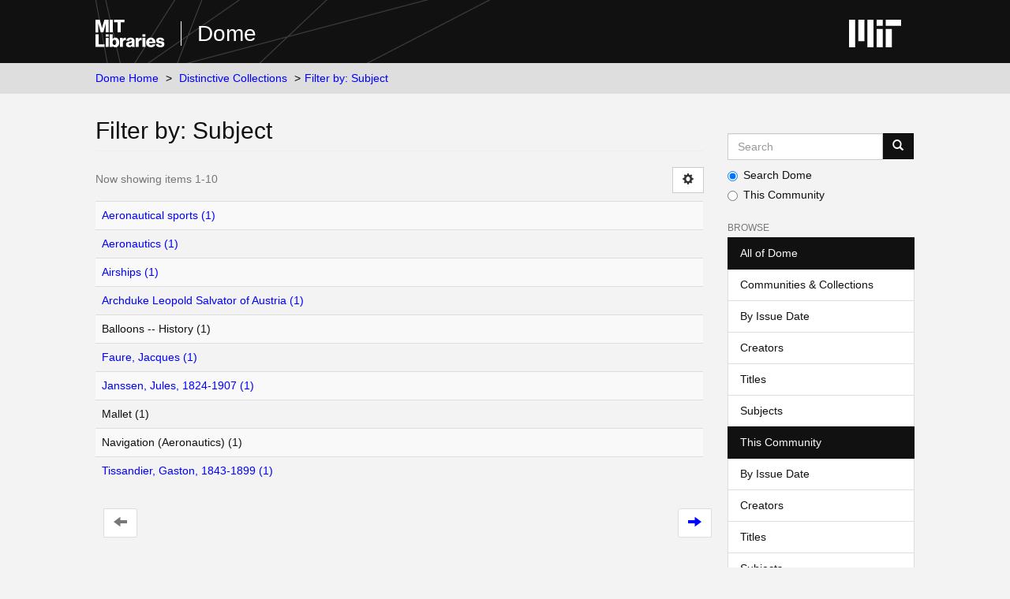

--- FILE ---
content_type: text/html;charset=utf-8
request_url: https://dome.mit.edu/handle/1721.3/58930/search-filter?filtertype_0=subject&filtertype_1=subject&filtertype_2=dateIssued&filter_relational_operator_1=equals&filtertype_3=subject&filter_relational_operator_0=equals&filtertype_4=has_content_in_original_bundle&filter_2=1900&filter_relational_operator_3=equals&filtertype_5=author&filter_1=Balloons+--+History&filter_relational_operator_2=equals&filtertype_6=dateIssued&filter_0=Navigation+%28Aeronautics%29&filter_relational_operator_5=equals&filtertype_7=dateIssued&filter_relational_operator_4=equals&filter_6=%5B1900+TO+1909%5D&filter_relational_operator_7=equals&filter_5=Silberer%2C+Victor%2C+1846-1924&filter_relational_operator_6=equals&filter_4=true&filter_3=Mallet&filter_7=%5B1900+TO+1999%5D&field=subject&filterorder=COUNT
body_size: 4219
content:
<!DOCTYPE html>
            <!--[if lt IE 7]> <html class="no-js lt-ie9 lt-ie8 lt-ie7" lang="en"> <![endif]-->
            <!--[if IE 7]>    <html class="no-js lt-ie9 lt-ie8" lang="en"> <![endif]-->
            <!--[if IE 8]>    <html class="no-js lt-ie9" lang="en"> <![endif]-->
            <!--[if gt IE 8]><!--> <html class="no-js" lang="en"> <!--<![endif]-->
            <head><META http-equiv="Content-Type" content="text/html; charset=UTF-8">
<meta content="text/html; charset=UTF-8" http-equiv="Content-Type">
<meta content="IE=edge,chrome=1" http-equiv="X-UA-Compatible">
<meta content="width=device-width,initial-scale=1" name="viewport">
<link rel="shortcut icon" href="https://cdn.libraries.mit.edu/files/branding/favicons/favicon.ico">
<link rel="apple-touch-icon" href="https://cdn.libraries.mit.edu/files/branding/favicons/apple-touch-icon.png">
<meta name="Generator" content="DSpace 6.4">
<meta name="ROBOTS" content="NOINDEX, FOLLOW">
<link href="/themes/mit-fol/styles/main.css" rel="stylesheet">
<link type="application/opensearchdescription+xml" rel="search" href="https://dome.mit.edu:443/open-search/description.xml" title="DSpace">
<script>
                //Clear default text of empty text areas on focus
                function tFocus(element)
                {
                if (element.value == ' '){element.value='';}
                }
                //Clear default text of empty text areas on submit
                function tSubmit(form)
                {
                var defaultedElements = document.getElementsByTagName("textarea");
                for (var i=0; i != defaultedElements.length; i++){
                if (defaultedElements[i].value == ' '){
                defaultedElements[i].value='';}}
                }
                //Disable pressing 'enter' key to submit a form (otherwise pressing 'enter' causes a submission to start over)
                function disableEnterKey(e)
                {
                var key;

                if(window.event)
                key = window.event.keyCode; //Internet Explorer
                else
                key = e.which; //Firefox and Netscape

                if(key == 13) //if "Enter" pressed, then disable!
                return false;
                else
                return true;
                }
            </script><!--[if lt IE 9]>
                <script src="/themes/mit-fol/node_modules/html5shiv/dist/html5shiv.js"> </script>
                <script src="/themes/mit-fol/node_modules/respond/dest/respond.min.js"> </script>
                <![endif]--><script src="/themes/mit-fol/vendor/modernizr/modernizr.min.js"> </script>
<title>Filter by: Subject</title>
</head><body>
<div class="wrap-outer-header layout-band">
<div class="wrap-header">
<header role="banner" class="header-site header-slim">
<div class="wrap-header-core">
<h1 class="name-site group nav-logo">
<a href="https://libraries.mit.edu/" class="logo-mit-lib"><img height="35" alt="MIT Libraries logo" src="https://cdn.libraries.mit.edu/files/branding/local/mitlib-wordmark.svg"></a><a href="/" class="platform-name">Dome</a>
</h1>
</div>
<div class="wrap-header-supp">
<a href="https://www.mit.edu" class="link-logo-mit"><img height="35" alt="MIT" src="https://cdn.libraries.mit.edu/files/branding/local/mit_logo_std_rgb_white.svg"></a>
</div>
</header>
</div>
</div>
<div class="trail-wrapper hidden-print">
<div>
<div>
<div>
<div class="breadcrumb dropdown visible-xs">
<a data-toggle="dropdown" class="dropdown-toggle" role="button" href="#" id="trail-dropdown-toggle">Filter by: Subject&nbsp;<b class="caret"></b></a>
<ul aria-labelledby="trail-dropdown-toggle" role="menu" class="dropdown-menu">
<li role="presentation">
<a role="menuitem" href="/">Dome Home</a>
</li>
<li role="presentation">
<a role="menuitem" href="/handle/1721.3/58930">Distinctive Collections</a>
</li>
<li role="presentation" class="disabled">
<a href="#" role="menuitem">Filter by: Subject</a>
</li>
</ul>
</div>
<ul class="wrap-breadcrumb breadcrumb hidden-xs">
<li>
<a href="/">Dome Home</a>
</li>
<li>
<a href="/handle/1721.3/58930">Distinctive Collections</a>
</li>
<li class="active">Filter by: Subject</li>
</ul>
</div>
</div>
</div>
</div>
<div class="hidden" id="no-js-warning-wrapper">
<div id="no-js-warning">
<div class="notice failure">JavaScript is disabled for your browser. Some features of this site may not work without it.</div>
</div>
</div>
<div class="wrap-content" id="main-container">
<div class="starter">
<button type="button" class="navbar-toggle visible-xs visible-sm pull-right" data-toggle="offcanvas"><span class="sr-only">Toggle navigation</span><span class="icon-bar"></span><span class="icon-bar"></span><span class="icon-bar"></span></button>
</div>
<div class="row row-offcanvas row-offcanvas-right">
<div class="horizontal-slider clearfix">
<div class="col-xs-12 col-sm-12 col-md-9 main-content">
<div>
<h2 class="ds-div-head page-header first-page-header">Filter by: Subject</h2>
<div id="aspect_discovery_SearchFacetFilter_div_browse-by-subject" class="ds-static-div primary">
<form id="aspect_discovery_SearchFacetFilter_div_browse-controls" class="ds-interactive-div browse controls hidden" action="search-filter?field=subject" method="post" onsubmit="javascript:tSubmit(this);">
<p class="ds-paragraph">
<input id="aspect_discovery_SearchFacetFilter_field_field" class="ds-hidden-field form-control" name="field" type="hidden" value="subject">
</p>
<p class="ds-paragraph">
<input id="aspect_discovery_SearchFacetFilter_field_order" class="ds-hidden-field form-control" name="order" type="hidden" value="">
</p>
<p class="ds-paragraph">Results Per Page:</p>
<p class="ds-paragraph">
<select id="aspect_discovery_SearchFacetFilter_field_rpp" class="ds-select-field form-control" name="rpp"><option value="5">5</option><option value="10" selected>10</option><option value="20">20</option><option value="40">40</option><option value="60">60</option><option value="80">80</option><option value="100">100</option></select>
</p>
<p class="ds-paragraph">
<input id="aspect_discovery_SearchFacetFilter_field_update" class="ds-button-field btn btn-default" name="update" type="submit" value="update">
</p>
</form>
</div>
<div class="pagination-simple clearfix top">
<div class="row">
<div class="col-xs-10">
<p class="pagination-info">Now showing items 1-10</p>
</div>
<div class="col-xs-2">
<div class="btn-group sort-options-menu pull-right">
<button data-toggle="dropdown" class="btn btn-default dropdown-toggle"><span aria-hidden="true" class="glyphicon glyphicon-cog"></span></button>
<ul role="menu" class="dropdown-menu pull-right">
<li class="dropdown-header"></li>
<li>
<a data-name="rpp" data-returnvalue="5" href="#"><span aria-hidden="true" class="glyphicon glyphicon-ok btn-xs invisible"></span>5</a>
</li>
<li>
<a data-name="rpp" data-returnvalue="10" href="#"><span aria-hidden="true" class="glyphicon glyphicon-ok btn-xs active"></span>10</a>
</li>
<li>
<a data-name="rpp" data-returnvalue="20" href="#"><span aria-hidden="true" class="glyphicon glyphicon-ok btn-xs invisible"></span>20</a>
</li>
<li>
<a data-name="rpp" data-returnvalue="40" href="#"><span aria-hidden="true" class="glyphicon glyphicon-ok btn-xs invisible"></span>40</a>
</li>
<li>
<a data-name="rpp" data-returnvalue="60" href="#"><span aria-hidden="true" class="glyphicon glyphicon-ok btn-xs invisible"></span>60</a>
</li>
<li>
<a data-name="rpp" data-returnvalue="80" href="#"><span aria-hidden="true" class="glyphicon glyphicon-ok btn-xs invisible"></span>80</a>
</li>
<li>
<a data-name="rpp" data-returnvalue="100" href="#"><span aria-hidden="true" class="glyphicon glyphicon-ok btn-xs invisible"></span>100</a>
</li>
</ul>
</div>
</div>
</div>
</div>
<ul class="ds-artifact-list list-unstyled"></ul>
<div id="aspect_discovery_SearchFacetFilter_div_browse-by-subject-results" class="ds-static-div primary">
<div class="table-responsive">
<table id="aspect_discovery_SearchFacetFilter_table_browse-by-subject-results" class="ds-table table table-striped table-hover">
<tr class="ds-table-row odd">
<td class="ds-table-cell odd"><a href="/handle/1721.3/58930/discover?field=subject&filtertype_0=subject&filtertype_1=subject&filtertype_2=dateIssued&filter_relational_operator_1=equals&filtertype_3=subject&filter_relational_operator_0=equals&filtertype_4=has_content_in_original_bundle&filter_2=1900&filter_relational_operator_3=equals&filtertype_5=author&filter_1=Balloons+--+History&filter_relational_operator_2=equals&filtertype_6=dateIssued&filter_0=Navigation+%28Aeronautics%29&filter_relational_operator_5=equals&filtertype_7=dateIssued&filter_relational_operator_4=equals&filter_6=%5B1900+TO+1909%5D&filter_relational_operator_7=equals&filter_5=Silberer%2C+Victor%2C+1846-1924&filter_relational_operator_6=equals&filter_4=true&filter_3=Mallet&filter_7=%5B1900+TO+1999%5D&filtertype=subject&filter_relational_operator=equals&filter=Aeronautical+sports">Aeronautical sports (1)</a></td>
</tr>
<tr class="ds-table-row even">
<td class="ds-table-cell odd"><a href="/handle/1721.3/58930/discover?field=subject&filtertype_0=subject&filtertype_1=subject&filtertype_2=dateIssued&filter_relational_operator_1=equals&filtertype_3=subject&filter_relational_operator_0=equals&filtertype_4=has_content_in_original_bundle&filter_2=1900&filter_relational_operator_3=equals&filtertype_5=author&filter_1=Balloons+--+History&filter_relational_operator_2=equals&filtertype_6=dateIssued&filter_0=Navigation+%28Aeronautics%29&filter_relational_operator_5=equals&filtertype_7=dateIssued&filter_relational_operator_4=equals&filter_6=%5B1900+TO+1909%5D&filter_relational_operator_7=equals&filter_5=Silberer%2C+Victor%2C+1846-1924&filter_relational_operator_6=equals&filter_4=true&filter_3=Mallet&filter_7=%5B1900+TO+1999%5D&filtertype=subject&filter_relational_operator=equals&filter=Aeronautics">Aeronautics (1)</a></td>
</tr>
<tr class="ds-table-row odd">
<td class="ds-table-cell odd"><a href="/handle/1721.3/58930/discover?field=subject&filtertype_0=subject&filtertype_1=subject&filtertype_2=dateIssued&filter_relational_operator_1=equals&filtertype_3=subject&filter_relational_operator_0=equals&filtertype_4=has_content_in_original_bundle&filter_2=1900&filter_relational_operator_3=equals&filtertype_5=author&filter_1=Balloons+--+History&filter_relational_operator_2=equals&filtertype_6=dateIssued&filter_0=Navigation+%28Aeronautics%29&filter_relational_operator_5=equals&filtertype_7=dateIssued&filter_relational_operator_4=equals&filter_6=%5B1900+TO+1909%5D&filter_relational_operator_7=equals&filter_5=Silberer%2C+Victor%2C+1846-1924&filter_relational_operator_6=equals&filter_4=true&filter_3=Mallet&filter_7=%5B1900+TO+1999%5D&filtertype=subject&filter_relational_operator=equals&filter=Airships">Airships (1)</a></td>
</tr>
<tr class="ds-table-row even">
<td class="ds-table-cell odd"><a href="/handle/1721.3/58930/discover?field=subject&filtertype_0=subject&filtertype_1=subject&filtertype_2=dateIssued&filter_relational_operator_1=equals&filtertype_3=subject&filter_relational_operator_0=equals&filtertype_4=has_content_in_original_bundle&filter_2=1900&filter_relational_operator_3=equals&filtertype_5=author&filter_1=Balloons+--+History&filter_relational_operator_2=equals&filtertype_6=dateIssued&filter_0=Navigation+%28Aeronautics%29&filter_relational_operator_5=equals&filtertype_7=dateIssued&filter_relational_operator_4=equals&filter_6=%5B1900+TO+1909%5D&filter_relational_operator_7=equals&filter_5=Silberer%2C+Victor%2C+1846-1924&filter_relational_operator_6=equals&filter_4=true&filter_3=Mallet&filter_7=%5B1900+TO+1999%5D&filtertype=subject&filter_relational_operator=equals&filter=Archduke+Leopold+Salvator+of+Austria">Archduke Leopold Salvator of Austria (1)</a></td>
</tr>
<tr class="ds-table-row odd">
<td class="ds-table-cell odd">Balloons -- History (1)</td>
</tr>
<tr class="ds-table-row even">
<td class="ds-table-cell odd"><a href="/handle/1721.3/58930/discover?field=subject&filtertype_0=subject&filtertype_1=subject&filtertype_2=dateIssued&filter_relational_operator_1=equals&filtertype_3=subject&filter_relational_operator_0=equals&filtertype_4=has_content_in_original_bundle&filter_2=1900&filter_relational_operator_3=equals&filtertype_5=author&filter_1=Balloons+--+History&filter_relational_operator_2=equals&filtertype_6=dateIssued&filter_0=Navigation+%28Aeronautics%29&filter_relational_operator_5=equals&filtertype_7=dateIssued&filter_relational_operator_4=equals&filter_6=%5B1900+TO+1909%5D&filter_relational_operator_7=equals&filter_5=Silberer%2C+Victor%2C+1846-1924&filter_relational_operator_6=equals&filter_4=true&filter_3=Mallet&filter_7=%5B1900+TO+1999%5D&filtertype=subject&filter_relational_operator=equals&filter=Faure%2C+Jacques">Faure, Jacques (1)</a></td>
</tr>
<tr class="ds-table-row odd">
<td class="ds-table-cell odd"><a href="/handle/1721.3/58930/discover?field=subject&filtertype_0=subject&filtertype_1=subject&filtertype_2=dateIssued&filter_relational_operator_1=equals&filtertype_3=subject&filter_relational_operator_0=equals&filtertype_4=has_content_in_original_bundle&filter_2=1900&filter_relational_operator_3=equals&filtertype_5=author&filter_1=Balloons+--+History&filter_relational_operator_2=equals&filtertype_6=dateIssued&filter_0=Navigation+%28Aeronautics%29&filter_relational_operator_5=equals&filtertype_7=dateIssued&filter_relational_operator_4=equals&filter_6=%5B1900+TO+1909%5D&filter_relational_operator_7=equals&filter_5=Silberer%2C+Victor%2C+1846-1924&filter_relational_operator_6=equals&filter_4=true&filter_3=Mallet&filter_7=%5B1900+TO+1999%5D&filtertype=subject&filter_relational_operator=equals&filter=Janssen%2C+Jules%2C+1824-1907">Janssen, Jules, 1824-1907 (1)</a></td>
</tr>
<tr class="ds-table-row even">
<td class="ds-table-cell odd">Mallet (1)</td>
</tr>
<tr class="ds-table-row odd">
<td class="ds-table-cell odd">Navigation (Aeronautics) (1)</td>
</tr>
<tr class="ds-table-row even">
<td class="ds-table-cell odd"><a href="/handle/1721.3/58930/discover?field=subject&filtertype_0=subject&filtertype_1=subject&filtertype_2=dateIssued&filter_relational_operator_1=equals&filtertype_3=subject&filter_relational_operator_0=equals&filtertype_4=has_content_in_original_bundle&filter_2=1900&filter_relational_operator_3=equals&filtertype_5=author&filter_1=Balloons+--+History&filter_relational_operator_2=equals&filtertype_6=dateIssued&filter_0=Navigation+%28Aeronautics%29&filter_relational_operator_5=equals&filtertype_7=dateIssued&filter_relational_operator_4=equals&filter_6=%5B1900+TO+1909%5D&filter_relational_operator_7=equals&filter_5=Silberer%2C+Victor%2C+1846-1924&filter_relational_operator_6=equals&filter_4=true&filter_3=Mallet&filter_7=%5B1900+TO+1999%5D&filtertype=subject&filter_relational_operator=equals&filter=Tissandier%2C+Gaston%2C+1843-1899">Tissandier, Gaston, 1843-1899 (1)</a></td>
</tr>
</table>
</div>
</div>
<div class="pagination-simple clearfix bottom">
<ul class="pagination">
<li class="previous disabled">
<a class="previous-page-link" href=""><span class="glyphicon glyphicon-arrow-left"></span></a>
</li>
<li class="next pull-right">
<a class="next-page-link" href="search-filter?field=subject&offset=10&order=COUNT&filtertype_0=subject&filtertype_1=subject&filtertype_2=dateIssued&filter_relational_operator_1=equals&filtertype_3=subject&filter_relational_operator_0=equals&filtertype_4=has_content_in_original_bundle&filter_2=1900&filter_relational_operator_3=equals&filtertype_5=author&filter_1=Balloons+--+History&filter_relational_operator_2=equals&filtertype_6=dateIssued&filter_0=Navigation+%28Aeronautics%29&filter_relational_operator_5=equals&filtertype_7=dateIssued&filter_relational_operator_4=equals&filter_6=%5B1900+TO+1909%5D&filter_relational_operator_7=equals&filter_5=Silberer%2C+Victor%2C+1846-1924&filter_relational_operator_6=equals&filter_4=true&filter_3=Mallet&filter_7=%5B1900+TO+1999%5D"><span class="glyphicon glyphicon-arrow-right"></span></a>
</li>
</ul>
</div>
<ul class="ds-artifact-list list-unstyled"></ul>
</div>
</div>
<div role="navigation" id="sidebar" class="col-xs-6 col-sm-3 sidebar-offcanvas">
<div class="word-break hidden-print" id="ds-options">
<div class="ds-option-set" id="ds-search-option">
<form method="post" class="" id="ds-search-form" action="/discover">
<fieldset>
<div class="input-group">
<input placeholder="Search" type="text" class="ds-text-field form-control" aria-label="Search MIT DSpace" name="query"><span class="input-group-btn"><button title="Go" class="ds-button-field btn btn-primary"><span aria-hidden="true" class="glyphicon glyphicon-search"></span></button></span>
</div>
<div class="radio">
<label><input checked value="" name="scope" type="radio" id="ds-search-form-scope-all">Search Dome</label>
</div>
<div class="radio">
<label><input name="scope" type="radio" id="ds-search-form-scope-container" value="1721.3/58930">This Community</label>
</div>
</fieldset>
</form>
</div>
<h2 class="ds-option-set-head  h6">Browse</h2>
<div id="aspect_viewArtifacts_Navigation_list_browse" class="list-group">
<a class="list-group-item active"><span class="h5 list-group-item-heading  h5">All of Dome</span></a><a href="/community-list" class="list-group-item ds-option">Communities &amp; Collections</a><a href="/browse?type=dateissued" class="list-group-item ds-option">By Issue Date</a><a href="/browse?type=author" class="list-group-item ds-option">Creators</a><a href="/browse?type=title" class="list-group-item ds-option">Titles</a><a href="/browse?type=subject" class="list-group-item ds-option">Subjects</a><a class="list-group-item active"><span class="h5 list-group-item-heading  h5">This Community</span></a><a href="/handle/1721.3/58930/browse?type=dateissued" class="list-group-item ds-option">By Issue Date</a><a href="/handle/1721.3/58930/browse?type=author" class="list-group-item ds-option">Creators</a><a href="/handle/1721.3/58930/browse?type=title" class="list-group-item ds-option">Titles</a><a href="/handle/1721.3/58930/browse?type=subject" class="list-group-item ds-option">Subjects</a>
</div>
<h2 class="ds-option-set-head  h6">My Account</h2>
<div id="aspect_viewArtifacts_Navigation_list_account" class="list-group">
<a href="/login" class="list-group-item ds-option">Login</a>
</div>
<div id="aspect_viewArtifacts_Navigation_list_context" class="list-group"></div>
<div id="aspect_viewArtifacts_Navigation_list_administrative" class="list-group"></div>
<div id="aspect_discovery_Navigation_list_discovery" class="list-group"></div>
</div>
</div>
</div>
</div>
</div>
<footer>
<div class="wrap-outer-footer layout-band">
<div class="wrap-footer footer-slim">
<div aria-label="MIT Libraries footer" class="footer-main">
<div class="identity">
<div class="wrap-logo-lib">
<a class="logo-mit-lib" href="https://libraries.mit.edu"><img width="150" alt="MIT Libraries" src="https://cdn.libraries.mit.edu/files/branding/local/mitlib-wordmark.svg"></a>
</div>
<div class="wrap-middle">
<div class="wrap-policies">
<nav aria-label="MIT Libraries policy menu">
<span class="item"><a class="link-sub" href="https://libraries.mit.edu/privacy">Privacy</a></span><span class="item"><a class="link-sub" href="https://libraries.mit.edu/permissions">Permissions</a></span><span class="item"><a class="link-sub" href="https://libraries.mit.edu/accessibility">Accessibility</a></span><span class="item"><a class="link-sub" href="https://libraries.mit.edu/contact">Contact us</a></span>
</nav>
</div>
</div>
</div>
</div>
</div>
</div>
<div class="wrap-outer-footer-institute layout-band">
<div class="wrap-footer-institute">
<div class="footer-info-institute">
<a href="https://www.mit.edu" class="link-logo-mit"><img width="150" alt="MIT" src="https://cdn.libraries.mit.edu/files/branding/local/mit_lockup_std-three-line_rgb_white.svg"></a>
<div class="license">Content created by the MIT Libraries, <a href="https://creativecommons.org/licenses/by-nc/4.0/">CC BY-NC</a> unless otherwise noted. <a href="https://libraries.mit.edu/research-support/notices/copyright-notify/">Notify us about copyright concerns</a>.
                        </div>
</div>
</div>
</div>
</footer>
<script type="text/javascript">
                         if(typeof window.import === 'undefined'){
                            window.import={};
                          };
                        window.import.contextPath= '';window.import.themePath= '/themes/mit-fol/';</script><script type="text/javascript">
                         if(typeof window.publication === 'undefined'){
                            window.publication={};
                          };
                        window.publication.contextPath= '';window.publication.themePath= '/themes/mit-fol/';</script><script type="text/javascript">
            if(typeof window.DSpace === 'undefined'){
            window.DSpace={};
            };</script><script>if(!window.DSpace){window.DSpace={};}window.DSpace.context_path='';window.DSpace.theme_path='/themes/mit-fol/';</script><script src="/themes/mit-fol/scripts/theme.js"> </script><script>
          var _paq = window._paq = window._paq || [];
          /* tracker methods like "setCustomDimension" should be called before "trackPageView" */
          _paq.push(['trackPageView']);
          _paq.push(['enableLinkTracking']);
          (function() {
            var u="https://matomo.libraries.mit.edu/";
            _paq.push(['setTrackerUrl', u+'matomo.php']);
            _paq.push(['setSiteId', '8']);
            var d=document, g=d.createElement('script'), s=d.getElementsByTagName('script')[0];
            g.async=true; g.src=u+'matomo.js'; s.parentNode.insertBefore(g,s);
          })();
      </script>
</body></html>
